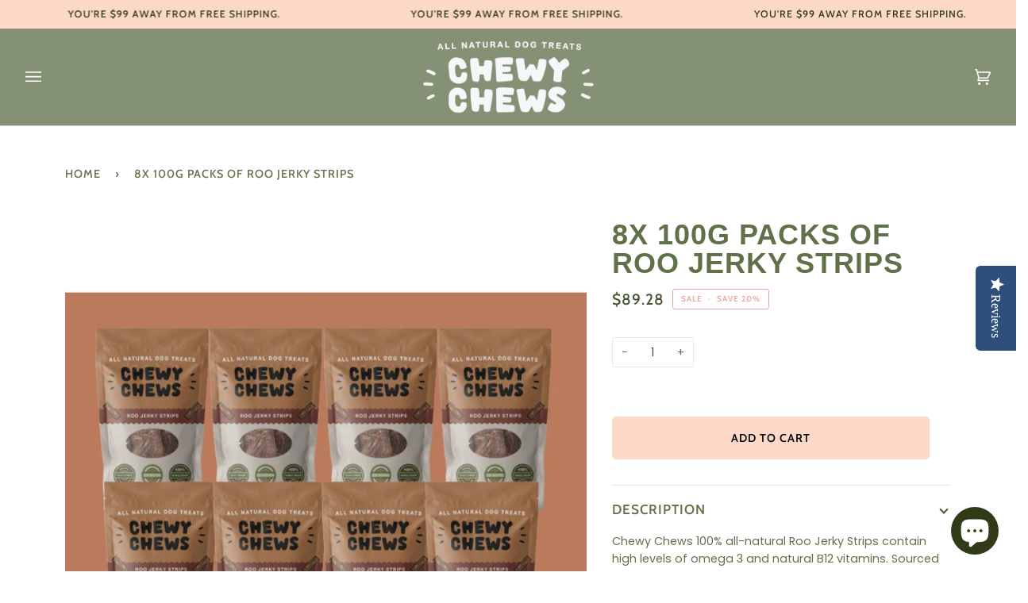

--- FILE ---
content_type: text/css
request_url: https://chewychews.com.au/cdn/shop/t/28/assets/custom.css?v=24065440203661720191749018125
body_size: 1347
content:
div#shopify-section-template--17098107781431__1656479020f8fc7ab2 .homepage-icons{padding-top:0}div#shopify-section-template--17098107781431__logos .homepage-logos{padding-bottom:20px}div#shopify-section-template--18053721194807__1656479020f8fc7ab2 .homepage-icons,div#shopify-section-template--18053721194807__f91c4970-5dac-43d4-9851-97cf142eefb6 .homepage-collection{padding-top:0}#shopify-section-header{background-color:#859175}.product-add-popdown{border-bottom:1px solid #859175}.row.flex{display:flex;background:#ffd2c1;color:#000;padding:30px 0 55px 30px}.col-left{width:48%}.col-right{width:52%;display:flex;justify-content:space-between}.col-right .card{min-height:335px;background:#fff;width:32%;padding:15px;margin-right:10px}.row.flex button.slick-prev{position:absolute;bottom:-40px;color:#000}.row.flex button.slick-next{position:absolute;bottom:-40px;left:30px;color:#000}.p_txt{margin-top:0}a.rm{font-size:13px;font-weight:600}.col-right h5{font-size:calc(17.62167px*var(---font-adjust-heading)) text-transform: inherit;letter-spacing:0}.card i.fa.fa-star{margin:0 2px}.left-inner{max-width:32%;margin:auto;text-align:center}a.rar{border:1px solid;padding:8px 10px;font-size:12px;font-weight:600}.stars-div{margin-bottom:15px;font-size:20px}@media screen and (max-width: 768px){.col-right .card{min-height:480px}.left-inner{max-width:unset}.row.flex{padding-left:15px}.col-left{padding-right:15px;padding-top:10px}.col-right .card{width:200px!important}.col-right{width:55%}.col-left{width:45%}}@media screen and (max-width: 1200px){.col-right .card{min-height:525px}}button.filter_submit{font-family:ITC Johnston;color:#fff;background:#a4ae99;border-radius:0!important;padding:5px 15px}button.filter_submit:hover{color:#a4ae99;background:#fff;border:1px solid #a4ae99}.template-collection .product__badge.product__badge--sale,.template-index .product__badge.product__badge--sale{background:#859175;color:#fff}.template-index .homepage-collection.palette--light.bg--accent{padding-top:0}.template-article h1.h3,.template-article h3{font-size:20px}#shopify-section-template--14472398667873__165645507837fdda2a{display:none;visibility:hidden}@media only screen and (max-width: 767px){#shopify-section-template--14472398667873__165645507837fdda2a{display:block;visibility:visible}#shopify-section-template--14472398667873__16562341471b35bd3c{display:none;visibility:hidden}}.bold-modal{font-family:Arial Rounded MT Bold,Arial Rounded}.bold-modal .bold-upsell__intro{text-align:center}.bold-modal .bold-upsell__intro-heading{font-size:16px;text-transform:none;letter-spacing:0}.bold-modal .bold-upsell__intro-heading:before{content:"LIMITED TIME SALE:";font-size:18px;text-decoration:underline;margin-right:6px}.bold-modal .bold-upsell__intro .bold-upsell__intro-content{font-size:14px;line-height:1.2}.bold-modal .bold-modal__footer.bold-upsell__actions{text-align:center;padding:20px 0}.bold-modal .bold-modal__footer.bold-upsell__actions a{margin:0;font-weight:300;font-family:arial;text-decoration:underline}.bold-modal .bold-modal__footer.bold-upsell__actions a:after{content:", I don't want to save money with these deals. ";font-weight:300;font-family:arial}.bold-product__actions.bold-product-upsell__actions .bold-product__button{background:#465531;color:#fff;border-color:#465531;text-transform:uppercase}.bold-product__actions.bold-product-upsell__actions .bold-product__button:hover{background:#ffa278;color:#000;border-color:#ffa278}.bold-grid__column .bold-product .bold-product__variants,.bold-grid__column .bold-product .bold-product__actions{margin:10px 0 0;padding:0 10px}.bold-modal .bold-grid__column--third .bold-product .bold-product__image-container img{width:100%}.bold-product__details .bold-product__pricing{margin:0;display:none}.bold-product__details{padding:0 10px 5px}.bold-grid__column .bold-product{padding:0;background-color:#f5f5f5;border:none}.bold-modal .bold-product__title{display:none}article[id*=prod_id_8219685323063] .bold-product__actions.bold-product-upsell__actions .bold-product__button,article[id*=prod_id_8219650851127] .bold-product__actions.bold-product-upsell__actions .bold-product__button,article[id*=prod_id_8219686994231] .bold-product__actions.bold-product-upsell__actions .bold-product__button{font-size:0;padding-left:5px;padding-right:5px}.bold-product__actions.bold-product-upsell__actions .bold-product__button:after{display:block;font-size:11px;text-transform:capitalize}article[id*=prod_id_8219685323063] .bold-product__actions.bold-product-upsell__actions .bold-product__button:after{content:"Add To My Order (SAVE $3.00)"}article[id*=prod_id_8219650851127] .bold-product__actions.bold-product-upsell__actions .bold-product__button:after{content:"Add To My Order (SAVE $9.00)"}article[id*=prod_id_8219686994231] .bold-product__actions.bold-product-upsell__actions .bold-product__button:after{content:"Add To My Order (SAVE $23.90)"}.bold-product__actions.bold-product-upsell__actions .bold-product__button:before{font-size:14px;display:block;margin:0 0 7px}article[id*=prod_id_8219685323063] .bold-product__actions.bold-product-upsell__actions .bold-product__button:before{content:"YES! I Want To Save 10%"}article[id*=prod_id_8219650851127] .bold-product__actions.bold-product-upsell__actions .bold-product__button:before{content:"YES! I Want To Save 15%"}article[id*=prod_id_8219686994231] .bold-product__actions.bold-product-upsell__actions .bold-product__button:before{content:"YES! I Want To Save 20%"}article[id*=prod_id_8221464592695] .bold-product__actions.bold-product-upsell__actions .bold-product__button,article[id*=prod_id_8221465018679] .bold-product__actions.bold-product-upsell__actions .bold-product__button,article[id*=prod_id_8221465772343] .bold-product__actions.bold-product-upsell__actions .bold-product__button{font-size:0;padding-left:5px;padding-right:5px}article[id*=prod_id_8221464592695] .bold-product__actions.bold-product-upsell__actions .bold-product__button:after{content:"Add To My Order (SAVE $1.60)"}article[id*=prod_id_8221465018679] .bold-product__actions.bold-product-upsell__actions .bold-product__button:after{content:"Add To My Order (SAVE $4.75)"}article[id*=prod_id_8221465772343] .bold-product__actions.bold-product-upsell__actions .bold-product__button:after{content:"Add To My Order (SAVE $12.70)"}article[id*=prod_id_8221464592695] .bold-product__actions.bold-product-upsell__actions .bold-product__button:before{content:"YES! I Want To Save 10%"}article[id*=prod_id_8221465018679] .bold-product__actions.bold-product-upsell__actions .bold-product__button:before{content:"YES! I Want To Save 15%"}article[id*=prod_id_8221465772343] .bold-product__actions.bold-product-upsell__actions .bold-product__button:before{content:"YES! I Want To Save 20%"}.search__results__products__list a[href*="/products/2x100gm-packs"],.search__results__products__list a[href*="/products/4x100gm-packs"],.search__results__products__list a[href*="/products/8x100gm-packs"],.search__results__products__list a[href*="/products/2x-100g-packs"],.search__results__products__list a[href*="/products/4x-100g-packs"],.search__results__products__list a[href*="/products/8x-100g-packs"]{display:none}@media (max-width: 1024px){.bold-product__actions.bold-product-upsell__actions .bold-product__button:before{font-size:12px}}@media (max-width: 767px){.bold-product__actions.bold-product-upsell__actions .bold-product__button:before{font-size:11px}.bold-product__actions.bold-product-upsell__actions .bold-product__button:after{font-size:9px}.bold-modal .bold-upsell__intro-heading{font-size:14px}.bold-grid__column .bold-product{background:transparent}body .bold-modal__slider .flickity-viewport{height:auto!important}body .bold-modal .flickity-slider{position:static;width:100%;height:auto}body .bold-modal__slider .bold-grid__column{position:static!important;width:100%!important}body .bold-modal .flickity-prev-next-button,body .bold-modal__slider .flickity-page-dots{display:none}body .bold-modal__slider .bold-grid__column:last-child .bold-product__image-container{margin-top:-30px}body .bold-modal__slider .bold-grid__column:last-child .bold-product{overflow:hidden}.bold-grid__column .bold-product .bold-product__variants,.bold-grid__column .bold-product .bold-product__actions{padding:0}}@media (min-width: 480px){#shopify-section-template--14235067383905__1639696965efad3afc,#shopify-section-template--14235067613281__1639706112fa0893da{display:block;visibility:visible}}@media (min-width: 1400px){#shopify-section-template--14235067383905__1639696965efad3afc,#shopify-section-template--14235067613281__1639706112fa0893da{display:none;visibility:hidden}}@media (min-width: 768px){.template-product .bold-modal .bold-upsell__intro-heading:before{content:""}.template-product .bold-modal .bold-modal__footer.bold-upsell__actions{text-align:center;padding:0;border:0;background-color:#fff}.template-product .bold-modal__window_content{height:100%;border:1px solid #d1d1d1;padding:40px}.template-product .bold-modal__btn-close{top:40px;right:40px}.template-product .bold-product-review{display:none}.template-product .bold-grid__column .bold-product{background-color:#fff}.template-product .bold-modal .bold-product__title,.template-product .bold-product__details .bold-product__pricing{display:block}.template-product .bold-modal .bold-product__title{display:block;position:absolute;top:15px;font-size:12px;text-transform:uppercase;color:#989a95}.template-product .bold-grid__column--half .bold-product .bold-product__image-container,.template-product .bold-grid__column--third .bold-product .bold-product__image-container{margin:30px auto}.template-product .bold-modal .bold-upsell__intro-heading{font-size:20px}.template-product .bold-modal .bold-upsell__intro .bold-upsell__intro-content{font-size:18px}.template-product .bold-product__pricing{display:block;position:absolute;bottom:84px;font-size:12px;padding:0 30px}.template-product .bold-product__price.current_price{color:#f8d7da}.template-product .bold-modal__content{padding:0}.template-product .bold-product__title_content{text-overflow:ellipsis;white-space:nowrap;overflow:hidden;max-width:218px}}@media (max-width: 768px){.template-product .bold-product__details .bold-product__pricing{display:block}}@media (max-width: 768px){.template-index .homepage-icons{margin-top:64px!important;margin-bottom:0!important}.template-index .palette--dark{margin-top:64px!important;margin-bottom:64px!important}.template-index .palette--light.bg--neutral.home-endorsed{padding-bottom:0!important;padding-top:0!important}.template-index .text--neutral{padding-top:64px!important;padding-bottom:0!important}.template-index .homepage-logos.homepage-logos--tall{padding-bottom:0!important}.template-index .homepage-blog,.template-index .homepage-collection{padding-bottom:0!important;padding-top:64px!important}.template-index .homepage-columns.palette--light.bg--neutral{padding-top:0!important}.template-index .site-footer .footer__title{font-size:10px!important}.template-index #shopify-section-template--18584820646199__16372908893fa231b8 .text--neutral{margin:0!important;padding:0!important}.template-index .index__column:last-child{padding-bottom:0}}
/*# sourceMappingURL=/cdn/shop/t/28/assets/custom.css.map?v=24065440203661720191749018125 */


--- FILE ---
content_type: text/css
request_url: https://chewychews.com.au/cdn/shop/t/28/assets/bold-upsell-custom.css?v=150135899998303055901749018125
body_size: -665
content:
/*# sourceMappingURL=/cdn/shop/t/28/assets/bold-upsell-custom.css.map?v=150135899998303055901749018125 */


--- FILE ---
content_type: text/css
request_url: https://chewychews.com.au/cdn/shop/t/28/assets/font-settings.css?v=140244273298169909561759343786
body_size: 585
content:
@font-face{font-family:Jost;font-weight:700;font-style:normal;font-display:swap;src:url(//chewychews.com.au/cdn/fonts/jost/jost_n7.921dc18c13fa0b0c94c5e2517ffe06139c3615a3.woff2?h1=Y2hld3ljaGV3cy5jb20uYXU&h2=Y2hld3ktY2hld3MxLmFjY291bnQubXlzaG9waWZ5LmNvbQ&hmac=3b7ff28818c1de90ac486a42d6bd765849709ea4b376beccb4cc6eb40627c561) format("woff2"),url(//chewychews.com.au/cdn/fonts/jost/jost_n7.cbfc16c98c1e195f46c536e775e4e959c5f2f22b.woff?h1=Y2hld3ljaGV3cy5jb20uYXU&h2=Y2hld3ktY2hld3MxLmFjY291bnQubXlzaG9waWZ5LmNvbQ&hmac=6653f8e7b76d9b106309c9159edfac6f92f8332bccaa5b7965bec4f41d312765) format("woff")}@font-face{font-family:Poppins;font-weight:400;font-style:normal;font-display:swap;src:url(//chewychews.com.au/cdn/fonts/poppins/poppins_n4.0ba78fa5af9b0e1a374041b3ceaadf0a43b41362.woff2?h1=Y2hld3ljaGV3cy5jb20uYXU&h2=Y2hld3ktY2hld3MxLmFjY291bnQubXlzaG9waWZ5LmNvbQ&hmac=8b2a832c27e644558e1302c1bed37629bf1f131c64fbfb2d3665f555a9d7e9f0) format("woff2"),url(//chewychews.com.au/cdn/fonts/poppins/poppins_n4.214741a72ff2596839fc9760ee7a770386cf16ca.woff?h1=Y2hld3ljaGV3cy5jb20uYXU&h2=Y2hld3ktY2hld3MxLmFjY291bnQubXlzaG9waWZ5LmNvbQ&hmac=56a44b47da502fc557b55ca76a18dfe71c723ea3e32246d76ef9061130e851d4) format("woff")}@font-face{font-family:Cabin;font-weight:500;font-style:normal;font-display:swap;src:url(//chewychews.com.au/cdn/fonts/cabin/cabin_n5.0250ac238cfbbff14d3c16fcc89f227ca95d5c6f.woff2?h1=Y2hld3ljaGV3cy5jb20uYXU&h2=Y2hld3ktY2hld3MxLmFjY291bnQubXlzaG9waWZ5LmNvbQ&hmac=2eca7f86b8b5eb796b11a78c520ce5160960ad5a5927799f9407adf7090df1f5) format("woff2"),url(//chewychews.com.au/cdn/fonts/cabin/cabin_n5.46470cf25a90d766aece73a31a42bfd8ef7a470b.woff?h1=Y2hld3ljaGV3cy5jb20uYXU&h2=Y2hld3ktY2hld3MxLmFjY291bnQubXlzaG9waWZ5LmNvbQ&hmac=22f78b09b905a8e146d3fbb379787f625c98323e3da184985ebc5c04ae763165) format("woff")}@font-face{font-family:Jost;font-weight:800;font-style:normal;font-display:swap;src:url(//chewychews.com.au/cdn/fonts/jost/jost_n8.3cf5e98b5ecbf822f9fccf0e49e49a03e21bd8ac.woff2?h1=Y2hld3ljaGV3cy5jb20uYXU&h2=Y2hld3ktY2hld3MxLmFjY291bnQubXlzaG9waWZ5LmNvbQ&hmac=d28fe7f6c607080c756cf2e21430d1245ccb064e6dc3c7cc9ceec329d069f172) format("woff2"),url(//chewychews.com.au/cdn/fonts/jost/jost_n8.dbe90b7c788249ac8931bcf34b35a1a9cdfaf184.woff?h1=Y2hld3ljaGV3cy5jb20uYXU&h2=Y2hld3ktY2hld3MxLmFjY291bnQubXlzaG9waWZ5LmNvbQ&hmac=4756f57c0ecc58ca3cc883dae8856162c0b0506e866b862875d0fdc17d82a01d) format("woff")}@font-face{font-family:Cabin;font-weight:600;font-style:normal;font-display:swap;src:url(//chewychews.com.au/cdn/fonts/cabin/cabin_n6.c6b1e64927bbec1c65aab7077888fb033480c4f7.woff2?h1=Y2hld3ljaGV3cy5jb20uYXU&h2=Y2hld3ktY2hld3MxLmFjY291bnQubXlzaG9waWZ5LmNvbQ&hmac=f08fda16a20098c60982540e3496b4458267180298db77abeada6b91d31af0a5) format("woff2"),url(//chewychews.com.au/cdn/fonts/cabin/cabin_n6.6c2e65d54c893ad9f1390da3b810b8e6cf976a4f.woff?h1=Y2hld3ljaGV3cy5jb20uYXU&h2=Y2hld3ktY2hld3MxLmFjY291bnQubXlzaG9waWZ5LmNvbQ&hmac=0302cee3d5ac774e9dce46d1391ccff6fec47bb82a4a1b8d753019139008360d) format("woff")}@font-face{font-family:Poppins;font-weight:500;font-style:normal;font-display:swap;src:url(//chewychews.com.au/cdn/fonts/poppins/poppins_n5.ad5b4b72b59a00358afc706450c864c3c8323842.woff2?h1=Y2hld3ljaGV3cy5jb20uYXU&h2=Y2hld3ktY2hld3MxLmFjY291bnQubXlzaG9waWZ5LmNvbQ&hmac=98642776ae042dabb6b3b6c791887f0200ceb29e96a958836b851081f0fdb85e) format("woff2"),url(//chewychews.com.au/cdn/fonts/poppins/poppins_n5.33757fdf985af2d24b32fcd84c9a09224d4b2c39.woff?h1=Y2hld3ljaGV3cy5jb20uYXU&h2=Y2hld3ktY2hld3MxLmFjY291bnQubXlzaG9waWZ5LmNvbQ&hmac=5ec17f65ed827ed496b5e4a22735f1751e0a931254aa21db748ed9627ae2b640) format("woff")}@font-face{font-family:Poppins;font-weight:400;font-style:italic;font-display:swap;src:url(//chewychews.com.au/cdn/fonts/poppins/poppins_i4.846ad1e22474f856bd6b81ba4585a60799a9f5d2.woff2?h1=Y2hld3ljaGV3cy5jb20uYXU&h2=Y2hld3ktY2hld3MxLmFjY291bnQubXlzaG9waWZ5LmNvbQ&hmac=c231f49e8fa0247f1eeef44b48217492d3fd98a73cfe5c9f82e764ec499ef59d) format("woff2"),url(//chewychews.com.au/cdn/fonts/poppins/poppins_i4.56b43284e8b52fc64c1fd271f289a39e8477e9ec.woff?h1=Y2hld3ljaGV3cy5jb20uYXU&h2=Y2hld3ktY2hld3MxLmFjY291bnQubXlzaG9waWZ5LmNvbQ&hmac=3e79eb56cba4d2b93c3f9456d59fb3b370c2a58efd418e346c374a4872f076f2) format("woff")}@font-face{font-family:Poppins;font-weight:500;font-style:italic;font-display:swap;src:url(//chewychews.com.au/cdn/fonts/poppins/poppins_i5.6acfce842c096080e34792078ef3cb7c3aad24d4.woff2?h1=Y2hld3ljaGV3cy5jb20uYXU&h2=Y2hld3ktY2hld3MxLmFjY291bnQubXlzaG9waWZ5LmNvbQ&hmac=6b95aa68581f30a11c452b879f391820a1dd1351c382541a64c92b41b2ad43a2) format("woff2"),url(//chewychews.com.au/cdn/fonts/poppins/poppins_i5.a49113e4fe0ad7fd7716bd237f1602cbec299b3c.woff?h1=Y2hld3ljaGV3cy5jb20uYXU&h2=Y2hld3ktY2hld3MxLmFjY291bnQubXlzaG9waWZ5LmNvbQ&hmac=9f8821c94ca17eb3389ba412ca3b3a06b477d08caa2f44aea4011392eb258c5f) format("woff")}
/*# sourceMappingURL=/cdn/shop/t/28/assets/font-settings.css.map?v=140244273298169909561759343786 */


--- FILE ---
content_type: text/javascript
request_url: https://dashboard.wheelio-app.com/api/wheelioapp/getsettings?jsonp=WheelioAppJSONPCallback74&s=chewy-chews1.myshopify.com&d=chewy-chews1.myshopify.com&cu=https%3A%2F%2Fchewychews.com.au%2Fproducts%2F8x-100g-packs-of-roo-jerky-strips&uid=74
body_size: 380
content:
window['WheelioAppJSONPCallback74']({"success":false,"errorMessage":"No active campaigns!"})